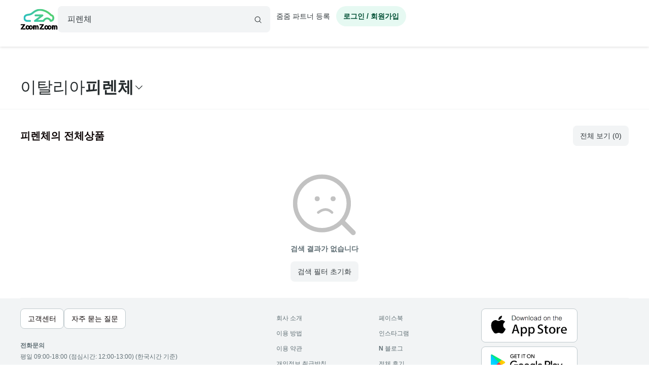

--- FILE ---
content_type: text/html; charset=utf-8
request_url: https://id.abr.ge/api/v2/third-party-cookie/identifier.html?requestID=502657863
body_size: 443
content:
<!DOCTYPE html>
<html>
<head><meta charset="utf-8"></head>
<body>

<pre>
    requestID: 502657863
    Reply: map[uuid:e88c2f5b-9155-46b7-99df-cdbf4614fb49]
</pre>
<script>
    var message = {
        requestID: '502657863',
        
        reply: (document.cookie.indexOf('ab180ClientId=') !== -1) ? {"uuid":"e88c2f5b-9155-46b7-99df-cdbf4614fb49"} : { error: 'Third party cookie is not supported' }
        
    }

    window.parent.postMessage(
        
        JSON.stringify(message)
        
    , '*');
</script>
</body>
</html>


--- FILE ---
content_type: application/javascript; charset=UTF-8
request_url: https://www.zoomzoomtour.com/_next/static/chunks/3151.c54dc78713cd5ab6.js
body_size: 5808
content:
!function(){try{var e="undefined"!=typeof window?window:"undefined"!=typeof global?global:"undefined"!=typeof self?self:{},t=(new e.Error).stack;t&&(e._sentryDebugIds=e._sentryDebugIds||{},e._sentryDebugIds[t]="b1900a88-d781-4fbd-84a9-30beb33912bf",e._sentryDebugIdIdentifier="sentry-dbid-b1900a88-d781-4fbd-84a9-30beb33912bf")}catch(e){}}();"use strict";(self.webpackChunk_N_E=self.webpackChunk_N_E||[]).push([[3151],{64451:function(e,t,n){n.d(t,{hE:function(){return a.hE},m2:function(){return a.m2},zx:function(){return a.zx}});var a=n(71106)},65605:function(e,t,n){n.d(t,{FT:function(){return a.FT},IL:function(){return a.IL},Od:function(){return a.Od}});var a=n(71106)},27505:function(e,t,n){var a=n(85893);n(92261),n(69831),n(56735),n(67294);var r=n(50067),c=n(22546);t.Z=e=>{let{children:t,slidesPerView:n,nextButtonClassName:o,prevButtonClassName:l,showScrollbar:i=!1}=e,s={className:"swiper-custom",grabCursor:!0,slidesPerView:n,centeredSlides:!1,spaceBetween:16,loop:!1,hashNavigation:{watchState:!0},navigation:{nextEl:o?".".concat(o):"",prevEl:l?".".concat(l):""}};return i&&(s.scrollbar={draggable:!0,hide:!0}),(0,a.jsx)(c.tq,{modules:[r.W_,r.LW],...s,children:t})}},16196:function(e,t,n){var a=n(85893),r=n(83912),c=n(96124),o=n(57485),l=n(49410),i=n(59934),s=n(66210),d=n(25675),u=n.n(d),m=n(11163),g=n(4480);t.Z=e=>{var t,n;let{tag:d,eventValue:h,onClick:v,title:x,showImage:p=!0}=e,y=(0,m.useRouter)(),f=y.query.categoryId,{name:j,image:w,id:C}=d,I=(0,r.S)(w,"150","150"),[N,z]=(0,g.FV)((0,l.y)("tag")),b=(null==N?void 0:N.split(","))||[],k=(0,g.sJ)((0,o.sO)(f?+f:null)),T=b.includes("".concat(C));return(0,a.jsxs)(s.zx,{className:"".concat(p?"product-tag-btn":""," ").concat(T?"product-tag-selected":""),active:T,onClick:()=>{let sendClickEvent=()=>{let e={item_list_name:x,search_term:j,continent:k.continent||""};k.country&&(e.country=k.country),k.city&&(e.city=k.city),(0,i.q)("click_recommend_keyword",e)};if(v)sendClickEvent(),v(C);else{let e=b.findIndex(e=>e==="".concat(C));-1!==e?b.splice(e,1):(b.push("".concat(C)),sendClickEvent());let t=b.join(",");0===t.length?z(void 0):z(t)}},variant:"fill-light",round:!0,"data-title":j,"data-event":"zzt_event","data-event_type":"TAG","data-event_action":"CLICK","data-event_id":C,"data-event_value":null!=h?h:"CATEGORY:".concat(null!==(t=y.query.categoryId)&&void 0!==t?t:"",":modal:").concat(j),"data-event_extra_info":"categoryId:".concat(null!==(n=y.query.categoryId)&&void 0!==n?n:""),children:[p&&(0,a.jsx)("span",{className:"product-tag-image",children:(0,a.jsx)(u(),{src:"".concat("https://d1blyo8czty997.cloudfront.net","/").concat(I),alt:j,className:"tag-image",width:32,height:32})}),(0,a.jsx)("span",{className:"product-tag-name",children:(0,c.Tz)(j)})]})}},59232:function(e,t,n){var a=n(85893),r=n(68543),c=n(43564);t.Z=e=>{let{color:t,iconSize:n,variant:o,round:l=!1,text:i}=e;return(0,a.jsx)("div",{className:"wishlist-btn-container",children:(0,a.jsx)("div",{className:"wishlist-btn-wrapper",children:(0,a.jsxs)(c.zx,{variant:null!=o?o:"clear",color:t,type:"button",className:"wishlist-btn btn-link",round:l,children:[(0,a.jsx)(r.h,{color:(0,c.mk)("white"),weight:"regular",size:(0,c.m2)(null!=n?n:"lg")}),null!=i?i:""]})})})}},65178:function(e,t,n){var a=n(85893),r=n(83912),c=n(96124);t.Z=e=>{let{title:t,subTitle:n,image:o,link:l,onClick:i,label:s,ratio:d}=e,u="".concat((0,r.S)(o,"450","450")),m="ratio-"+(null!=d?d:"4_3"),content=()=>(0,a.jsxs)(a.Fragment,{children:[(0,a.jsx)("div",{className:"content-card-image ".concat(m),style:{backgroundImage:"url(".concat(u,")")},children:s&&(0,a.jsx)("span",{className:"card-label",children:(0,c.Tz)(s)})}),(0,a.jsxs)("div",{className:"content-card-info",children:[(0,a.jsx)("h4",{className:"content-card-title",children:(0,c.Tz)(t)}),n&&(0,a.jsx)("p",{className:"content-card-description",children:(0,c.Tz)(n)})]})]});return(0,a.jsx)("div",{className:"content-card",children:l?(0,a.jsx)("a",{href:l,className:"content-card-wrapper",onClick:i||(()=>!1),children:content()}):(0,a.jsx)("div",{className:"content-card-wrapper",onClick:i||(()=>!1),children:content()})})}},53600:function(e,t,n){n.d(t,{Z:function(){return HeaderContent}});var a=n(85893),r=n(71106),c=n(67294),o=n(4480),l=n(23690),i=n(96124),s=n(12277),d=n(7002),u=n(57485),m=n(86310);let CategoryDropdownItem=e=>{let[t,{closeDropdown:n}]=(0,r.xN)();return(0,a.jsx)("div",{className:"category-dropdown-item",children:t&&(0,a.jsx)(l.Z,{origin:"search",onClose:()=>{n()},continentId:null==e?void 0:e.continentId,countryId:null==e?void 0:e.countryId,cityId:null==e?void 0:e.cityId})})};var HeaderContent=e=>{let{categoryData:t}=e,{isMobile:n}=(0,m.e)(),{openCategory:l}=(0,s.Z)(),g=(0,o.sJ)(u.RJ),findCategoryList=(e,t)=>{let n=e.map(e=>e.categoryId),a=t.categoryId,r=t.parentId,c=n.indexOf(a);if(-1!==c)return{continentId:a};{let t=-1!==n.indexOf(r),c=t?a:r;for(let n of e){let e=n.children.find(e=>e.categoryId===c);if(e)return{continentId:n.categoryId,countryId:c,cityId:t?void 0:a}}}return{}},h=(0,c.useMemo)(()=>findCategoryList(g,t),[g,t]),Category=()=>(0,a.jsxs)(a.Fragment,{children:[(0,a.jsx)("span",{className:"city-header-content-city-name",children:t.parentName}),(0,a.jsx)("b",{children:(0,a.jsxs)("span",{className:"city-header-content-city-name",children:[t?(0,i.Tz)(null==t?void 0:t.name):"지역 선택",(0,a.jsx)(d.V,{weight:"regular",size:(0,r.m2)("md")})]})})]});return(0,a.jsx)("div",{className:"city-header-content-city",children:n?(0,a.jsx)(r.zx,{variant:"clear",onClick:()=>l({continentId:null==h?void 0:h.continentId,countryId:null==h?void 0:h.countryId,cityId:null==h?void 0:h.cityId}),children:(0,a.jsx)(Category,{})}):(0,a.jsx)(a.Fragment,{children:(0,a.jsx)(r.Lt,{buttonChildren:(0,a.jsx)("div",{className:"city-header-content-city",children:(0,a.jsx)(Category,{})}),position:"left",children:(0,a.jsx)(CategoryDropdownItem,{continentId:null==h?void 0:h.continentId,countryId:null==h?void 0:h.countryId,cityId:null==h?void 0:h.cityId})})})})}},92294:function(e,t,n){var a=n(85893),r=n(16196);t.Z=e=>{let{onClick:t,dataKey:n,tags:c}=e;return(0,a.jsx)("div",{className:"product-tag-list",children:null==c?void 0:c.map((e,c)=>(0,a.jsx)(r.Z,{tag:e,onClick:null!=t?t:void 0,title:n},c))})}},89396:function(e,t,n){var a=n(85893),r=n(10370),c=n(23207),o=n(10106),l=n(14741);t.Z=e=>{let{products:t,isFetching:n,title:i,loadingCardsCount:s,dataKey:d,displayType:u,enableSlideOnMobile:m=!1}=e,g=(0,o.T)(u||l.p.City);return(0,a.jsxs)("div",{className:"".concat(m?"product-slide":"","\n          product-list size-").concat(g),children:[null==t?void 0:t.map((e,t)=>(0,a.jsx)(r.Z.ProductCard,{data:e,dataKey:"".concat(d,":").concat(t+1),title:null!=i?i:"".concat(e.name,"::상품번호:").concat(e.id,"::줌줌파트너:").concat(null==e?void 0:e.partner.nickname)},"".concat(d,":").concat(e.id))),n&&(0,a.jsx)(c.Z,{numCards:s||g})]})}},32650:function(e,t,n){n.d(t,{Z:function(){return CardList_CardList}});var a=n(85893),r=n(27505),c=n(65178),o=n(96124),l=n(59934),i=n(67294),s=(0,i.memo)(e=>{var t;let{data:n,dataKey:r,pageName:s}=e,d=(0,i.useCallback)(()=>{var e,t;let a={item_list_name:s,index:r,click_url:null===(e=n.contents)||void 0===e?void 0:e.link,content_id:String(n.id),title:(0,o.Tz)(n.contents.card_title),page_location:null===(t=location)||void 0===t?void 0:t.href};(0,l.q)("click_cms_content",a)},[n,r,s]);return(0,a.jsx)(c.Z,{title:n.contents.card_title,subTitle:n.contents.subtitle,image:n.contents.image,link:n.contents.link,onClick:d,label:null==n?void 0:null===(t=n.contents)||void 0===t?void 0:t.label})}),d=n(59298),Loading=e=>{let{slidesPerView:t=4}=e,n=Array.from({length:t},(e,t)=>(0,a.jsx)(d.Od.Rectangle,{borderRadius:8,widthType:d.IL.Percentage,width:100,height:260},t));return(0,a.jsx)(d.Od.Group,{children:(0,a.jsx)("div",{className:"zone-contents-item-loading",style:{gridTemplateColumns:"repeat(".concat(t,", 1fr)")},children:n})})},u=n(49634),m=n(61941),g=n(95262),h=n(86310),v=n(64451),x=n(22546),CardList_CardList=e=>{let{categoryId:t,title:n,slidesPerView:c,isLoading:o,groupKey:l,cardList:i}=e,{isMobile:d}=(0,h.e)();return o||(null==i?void 0:i.length)?(0,a.jsxs)(u.Z,{children:[(0,a.jsx)("div",{className:"zone-contents-header",children:(0,a.jsxs)("div",{className:"zone-contents-header-theme card-list",children:[(0,a.jsx)("h3",{className:"zone-contents-title",children:n}),!d&&(0,a.jsxs)(v.hE,{vertical:!1,variant:"fill-light",color:"secondary",size:"md",fullWidth:!1,children:[(0,a.jsx)(v.zx,{variant:"fill-light",className:"swiper-".concat(l,"-prev"),children:(0,a.jsx)(m.B,{weight:"regular",size:(0,v.m2)("md")})}),(0,a.jsx)(v.zx,{variant:"fill-light",className:"swiper-".concat(l,"-next"),children:(0,a.jsx)(g.Q,{weight:"regular",size:(0,v.m2)("md")})})]})]})}),o?(0,a.jsx)(Loading,{slidesPerView:c}):d?(0,a.jsx)("div",{className:"zone-contents-overflow",children:null==i?void 0:i.map((e,n)=>(0,a.jsx)("div",{className:"zone-contents-overflow-content",children:(0,a.jsx)(s,{data:e,dataKey:"zone:".concat(t,":인기컨텐츠:").concat(n+1),pageName:"zone 페이지"})},"zone페이지-cardlist-".concat(n+1)))}):(0,a.jsx)(r.Z,{slidesPerView:c,prevButtonClassName:"swiper-".concat(l,"-prev"),nextButtonClassName:"swiper-".concat(l,"-next"),children:null==i?void 0:i.map((e,n)=>(0,a.jsx)(x.o5,{children:(0,a.jsx)(s,{data:e,dataKey:"zone:".concat(t,":인기컨텐츠:").concat(n+1),pageName:"zone 페이지"})},"carouselSlide-slide-card-".concat(n)))})]}):null}},49634:function(e,t,n){var a=n(85893),r=n(67294);let c=(0,r.forwardRef)((e,t)=>{var n;return(0,a.jsx)("div",{className:"zone-contents-item ".concat(null!==(n=e.className)&&void 0!==n?n:""),ref:t,children:e.children})});c.displayName="ContentItem",t.Z=c},94961:function(e,t,n){var a=n(85893),r=n(53600),c=n(50002);n(67294),t.Z=e=>{let{categoryData:t}=e;return(0,a.jsx)("div",{className:"zone-header",children:(0,a.jsx)(c.W2,{children:(0,a.jsx)(r.Z,{categoryData:t})})})}},68955:function(e,t,n){n.d(t,{Z:function(){return Keywords_Keywords}});var a=n(85893),r=n(43564),c=n(67294),o=n(16196),l=n(92294),i=n(66210),Tag_TagLoading=()=>(0,a.jsx)(i.zx,{className:"product-tag-btn",loading:!0,active:!1,variant:"fill-light",round:!0,children:"loading"}),Loading=e=>{let{numCards:t=20}=e,n=Array.from({length:t},(e,t)=>(0,a.jsx)(Tag_TagLoading,{},t));return(0,a.jsx)(a.Fragment,{children:n})},s=n(96124),d=n(95677),u=n(11338),m=n(86310),g=n(67166),h=n(81963),v=n(51365),x=n(11163),Keywords_Keywords=e=>{let{categoryName:t}=e,n=(0,x.useRouter)(),{data:i,isLoading:p}=(0,d.p$)(Number(n.query.categoryId),"featured=true"),{openModal:y}=(0,u.Z)(),{isMobile:f}=(0,m.e)(),[j,w]=(0,c.useState)(!1),C="".concat((0,s.Tz)(t),"의 추천 키워드"),handleTagClick=e=>{e&&(location.href="/s/".concat(n.query.categoryId,"?tag=").concat(e))},renderTags=e=>null==i?void 0:i.slice(e,e+10).map((r,c)=>{var l;return(0,a.jsx)(o.Z,{eventValue:"CATEGORY:".concat(t,":").concat(null!==(l=n.query.categoryId)&&void 0!==l?l:"",":content_top:1:").concat(e+c+1,":").concat(r.name),tag:r,onClick:()=>handleTagClick(r.id),title:"zone 페이지"},e+c)}),I=i&&i.length>10;return p||(null==i?void 0:i.length)?(0,a.jsxs)("div",{className:"zone-keywords",children:[(0,a.jsx)("h3",{className:"zone-keywords-title",children:C}),(0,a.jsx)("div",{className:"product-tag-list-wrapper",children:(0,a.jsxs)("div",{className:"product-tag-list keyword-list",children:[p?(0,a.jsx)(Loading,{numCards:10}):renderTags(0),j&&I&&renderTags(10),!p&&I&&(f?(0,a.jsx)(r.zx,{className:"show-more",onClick:()=>{y({id:"keyword",title:C,component:(0,a.jsx)(l.Z,{dataKey:"zone 페이지",onClick:handleTagClick,tags:null!=i?i:[]})})},variant:"clear",round:!0,children:(0,a.jsx)(g.w,{color:(0,r.mk)("secondary"),weight:"fill",size:40})}):(0,a.jsxs)(r.zx,{className:"product-tag-btn",onClick:()=>w(!j),variant:"fill-light",round:!0,children:[(0,a.jsx)("span",{className:"product-tag-image show-more",children:j?(0,a.jsx)(h.V,{color:(0,r.mk)("secondary"),weight:"regular",size:(0,r.m2)("lg")}):(0,a.jsx)(v.p,{color:(0,r.mk)("secondary"),weight:"regular",size:(0,r.m2)("lg")})}),(0,a.jsx)("span",{className:"product-tag-name",children:j?"닫기":"모두 보기"})]}))]})})]}):null}},3415:function(e,t,n){n.d(t,{R:function(){return r},w:function(){return a}});let a="VIP 패키지 특가",r=[{title:"최저가 보장",icon:"Binoculars",description:"럭셔리이스케이프 제공 최저가 보장 상품입니다.",showModal:!0},{title:"5일내 무료 환불",icon:"ArrowUUpLeft",description:" 예약후 5일내 수수료 없이 환불해 드립니다.(* 단, 체크인 16일전에만 해당)",showModal:!1},{title:"VIP 패키지 포함",icon:"Cheers",description:"럭셔리이스케이프를 통해서만 제공해 드리는 최고의 패키지를 혜택을 드립니다.",showModal:!1}]},76388:function(e,t,n){n.d(t,{M:function(){return getCardGroupTitle}});var a=n(75552);let getCardGroupTitle=(e,t,n)=>{switch(t){case a.K.TopAttractionPoint:return"".concat(e," 명소 TOP ").concat(n||"");case a.K.TravelInformation:return"".concat(e," 여행 정보")}return""}},10106:function(e,t,n){n.d(t,{T:function(){return useDisplayCarouselItems}});var a=n(86310),r=n(14741);let c={xs:2,sm:3,md:4,lg:4,xl:5},o={xs:2,sm:3,md:4,lg:4,xl:5},l={xs:2,sm:3,md:3,lg:4,xl:5},i={xs:2,sm:2,md:2,lg:3,xl:4},s={xs:2,sm:2,md:3,lg:3,xl:4},d={xs:2,sm:3,md:4,lg:4,xl:4},u={xs:2,sm:3,md:4,lg:4,xl:4},m={xs:2,sm:3,md:4,lg:5,xl:6},g={xs:1,sm:2,md:3,lg:4,xl:4},h={xs:2,sm:3,md:4,lg:4,xl:4},v={xs:2,sm:3,md:3,lg:4,xl:4},x={xs:2,sm:3,md:3,lg:3,xl:3},p={xs:1,sm:2,md:2,lg:3,xl:3},y={xs:3,sm:4,md:3,lg:4,xl:5},useDisplayCarouselItems=e=>{let{size:t}=(0,a.e)(),n=null!=t?t:"md";switch(e){case r.p.Product:return c[n];case r.p.Cms:return o[n];case r.p.Tour:return d[n];case r.p.City:return l[n];case r.p.Partner:return i[n];case r.p.ProductSmall:return x[n];case r.p.Top:return u[n];case r.p.Category:return m[n];case r.p.S:return s[n];case r.p.Banner:return g[n];case r.p.Content:return h[n];case r.p.ContentLarge:return v[n];case r.p.ViewedCategories:return p[n];case r.p.Earlybird:return y[n];default:return 5}}},50689:function(e,t,n){n.d(t,{X:function(){return getPathsForGAIndex}});let getPathsForGAIndex=()=>{let e=window.location.pathname.split("/"),t=new URLSearchParams(window.location.search),n=""!==e[1]||t.get("layout_id")?""===e[1]?"layout":e[1]:"home",a=""===e[1]?t.get("layout_id")||"":"search"===e[1]?t.get("q")||"":"reviews"===e[1]&&e[2]&&e[3]?e[3]:e[2]||"";return{path1:n,path2:a}}},18361:function(e,t,n){n.d(t,{Z:function(){return categoryCardList}});var a=n(88282),r=n(13630);let fetchCard=async function(e){let t=await a.Z.get(r.i.Back,"zoomzoom/card?categoryId=".concat(e));return t&&t.cards?t.cards.map(e=>(e.contents=e.contents?JSON.parse(e.contents):{},e)):null};var c=n(36492);let useCardList=e=>(0,c.a)(["api/zoomzoom/card",e],()=>fetchCard(e),{refetchOnWindowFocus:!1,refetchOnReconnect:!1,refetchOnMount:!1});var o=n(75552),categoryCardList=e=>{var t,n;let{data:a,isLoading:r}=useCardList(e),c=!r&&(null==a?void 0:a.length)?a.reduce((e,t)=>{let n=t.groupId;return e[n]||(e[n]=[]),e[n].push(t),e},{}):null,l=null==c?void 0:null===(t=c[o.K.TopAttractionPoint])||void 0===t?void 0:t.length,i=null==c?void 0:null===(n=c[o.K.TravelInformation])||void 0===n?void 0:n.length;return{contentLoading:r,hasTopAttraction:l,hasTravelInfo:i,cardList:c}}},25086:function(e,t,n){n.d(t,{BQ:function(){return i},bq:function(){return l},dL:function(){return o},vh:function(){return c}});var a=n(97475),r=n(4480);let c=(0,r.CG)({key:"productListState",get:e=>async()=>await (0,a.yz)(e)}),o=(0,r.cn)({key:"productTagState",default:[]}),l=(0,r.cn)({key:"extraProductTagState",default:[]}),i=(0,r.cn)({key:"productListCountState",default:{isLoading:!1,count:0}})},75552:function(e,t,n){var a,r;n.d(t,{K:function(){return a}}),(r=a||(a={}))[r.TravelInformation=1]="TravelInformation",r[r.TopAttractionPoint=2]="TopAttractionPoint"},73857:function(e,t,n){var a,r;n.d(t,{s:function(){return a}}),(r=a||(a={})).Loading="loading",r.HasValue="hasValue",r.HasError="hasError"},14741:function(e,t,n){var a,r;n.d(t,{p:function(){return a}}),(r=a||(a={})).Cms="cms",r.Product="product",r.Tour="tour",r.City="city",r.Partner="partner",r.ProductSmall="product_small",r.Top="top",r.Category="category",r.Banner="banner",r.Content="content",r.ContentLarge="content_large",r.ViewedCategories="viewed_categories",r.Earlybird="earlybird",r.S="s"}}]);

--- FILE ---
content_type: application/javascript; charset=UTF-8
request_url: https://www.zoomzoomtour.com/_next/static/chunks/7198.8cc2bec11a6e0ac0.js
body_size: 7197
content:
!function(){try{var e="undefined"!=typeof window?window:"undefined"!=typeof global?global:"undefined"!=typeof self?self:{},t=(new e.Error).stack;t&&(e._sentryDebugIds=e._sentryDebugIds||{},e._sentryDebugIds[t]="12f2ea8b-a3a6-4613-b3d8-7123a06db954",e._sentryDebugIdIdentifier="sentry-dbid-12f2ea8b-a3a6-4613-b3d8-7123a06db954")}catch(e){}}();"use strict";(self.webpackChunk_N_E=self.webpackChunk_N_E||[]).push([[7198],{58157:function(e,t,n){n.d(t,{lr:function(){return l.lr}});var l=n(71106)},95352:function(e,t,n){n.d(t,{B:function(){return fetchBannerByCategoryId},K:function(){return fetchBannerById}});var l=n(88282),a=n(13630);let fetchBannerById=async function(e){let t=await l.Z.get(a.i.Back,"zoomzoom/profile-banner/".concat(e));return t||null},fetchBannerByCategoryId=async function(e){let t=await l.Z.get(a.i.Back,"zoomzoom/banner".concat(e?"?".concat(e):""));return t&&t.banners?t.banners.map(e=>({...e,setting:e.setting?JSON.parse(e.setting):{}})):null}},26553:function(e,t,n){var l=n(85893);n(67294);var a=n(4480),o=n(49410),r=n(66210),i=n(30914);t.Z=()=>{let[e,t]=(0,a.FV)(o.q);return(0,l.jsxs)("div",{className:"city-content-no-result",children:[(0,l.jsx)(i.Z,{width:150,height:150,jsonPath:"noResult"}),(0,l.jsxs)("div",{className:"city-content-no-result-text",children:[(0,l.jsx)("p",{children:"검색 결과가 없습니다"}),(0,l.jsx)(r.zx,{variant:"fill-light",color:"secondary",size:"md",onClick:()=>{let n=e.categoryId;t({categoryId:n})},children:"검색 필터 초기화"})]})]})}},5778:function(e,t,n){n.d(t,{Z:function(){return Product_ProductCarousel}});var l=n(85893),a=n(27505),o=n(81030),r=n(23207),i=n(10106),c=n(50689),s=n(96124),d=n(95262),u=n(61941),m=n(25086),h=n(59934),v=n(86310),g=n(71106),f=n(73857),p=n(14741),x=n(41664),b=n.n(x);n(34155);var j=n(67294),y=n(4480),I=n(22546),Product_ProductCarousel=e=>{let{title:t,description:n,viewMoreLink:x,viewMoreText:w,params:_,groupKey:z,onClickProduct:T,displayCarouselItem:C=p.p.Product,onLoad:N,showTitle:P=!0,showNavigation:k=!0,showBodyNavigation:L=!1}=e,{state:O,contents:S}=(0,y.$P)((0,m.vh)(_)),{isMobile:Z}=(0,v.e)(),B=(0,i.T)(C),R=x;if((0,j.useEffect)(()=>{(null==S?void 0:S.count)>0&&N&&(null==N||N(S.products))},[S,N]),O===f.s.HasValue&&(null==S?void 0:S.count)===0)return(0,l.jsx)(l.Fragment,{});x&&"/"==Array.from(x)[0]&&(R=x.slice(1));let{path1:M,path2:A}=(0,c.X)(),onClickMore=()=>{let e={item_list_name:"".concat(M,":").concat(A),index:t};(0,h.q)("click_more_btn",e)},D=new URLSearchParams(_),K=D.get("ids"),V=K&&"string"==typeof K?K.split(","):[],U=O===f.s.HasValue&&(null==S?void 0:S.count)>0&&Array.isArray(S.products)?V.length>0?S.products.slice().sort((e,t)=>{let n=V.indexOf("".concat(e.id)),l=V.indexOf("".concat(t.id));return n<l?-1:n>l?1:0}):S.products:[],E=U.map((e,n)=>Z?(0,l.jsx)(o.I,{title:e.name,data:e,dataKey:"".concat(t,":").concat(n+1),onClick:e=>null==T?void 0:T(e,n+1)},"product-carousel-".concat(z,"-").concat(n)):(0,l.jsx)(I.o5,{children:(0,l.jsx)(o.I,{title:e.name,data:e,dataKey:"".concat(t,":").concat(n+1),onClick:e=>null==T?void 0:T(e,n+1)},"product-carousel-".concat(z,"-").concat(n))},"carouselSlide-slide-".concat(z,"-").concat(n)));return O===f.s.HasValue&&(null==S?void 0:S.count)>0&&Z&&R&&""!=R&&E.push((0,l.jsx)("div",{className:"product-thumb loading load-more",children:(0,l.jsx)("div",{className:"image",children:(0,l.jsxs)(b(),{className:"p_img pre_",href:"".concat("https://www.zoomzoomtour.com/").concat(R),children:["전체 보기",(0,l.jsx)(d.Q,{weight:"regular",size:(0,g.m2)("md")})]})})},"product-carousel-".concat(z,"-loading"))),(0,l.jsxs)("div",{className:"product-carousel",children:[(0,l.jsxs)("div",{className:"module-header",children:[P&&(0,l.jsxs)("div",{className:"module-header-title",children:[(0,l.jsx)("h3",{children:(0,s.Tz)(t)}),n&&(0,l.jsx)("p",{children:(0,s.Tz)(n)})]}),!Z&&k&&(0,l.jsxs)("div",{className:"module-header-buttons",children:[(0,l.jsxs)(g.hE,{vertical:!1,variant:"fill-light",color:"secondary",size:"md",fullWidth:!1,children:[(0,l.jsx)(g.zx,{variant:"fill-light",className:"swiper-".concat(z,"-prev"),"aria-label":"product-carousel-prev",children:(0,l.jsx)(u.B,{weight:"regular",size:(0,g.m2)("md")})}),(0,l.jsx)(g.zx,{variant:"fill-light",className:"swiper-".concat(z,"-next"),"aria-label":"product-carousel-next",children:(0,l.jsx)(d.Q,{weight:"regular",size:(0,g.m2)("md")})})]}),R&&(0,l.jsx)(b(),{className:"view-all",href:"/".concat(R),onClick:onClickMore,children:(0,l.jsx)(g.zx,{variant:"fill-light",color:"secondary",children:"전체보기"})})]})]}),(0,l.jsxs)("div",{className:"product-carousel-body ".concat(O===f.s.Loading?"loading":""),children:[O===f.s.Loading?(0,l.jsx)("div",{className:"product-carousel-body-loading",style:{gridTemplateColumns:"repeat(".concat(B,", 1fr)")},children:(0,l.jsx)(r.Z,{numCards:B})}):Z?(0,l.jsx)(l.Fragment,{children:E}):(0,l.jsx)(a.Z,{slidesPerView:B,prevButtonClassName:"swiper-".concat(z,"-prev"),nextButtonClassName:"swiper-".concat(z,"-next"),showScrollbar:!1,children:E}),O===f.s.HasValue&&(null==S?void 0:S.count)>B&&L&&!Z&&(0,l.jsxs)("div",{className:"module-body-buttons",children:[(0,l.jsx)(g.zx,{variant:"text",className:"swiper-".concat(z,"-prev btn-to-prev"),"aria-label":"product-carousel-prev",round:!0,children:(0,l.jsx)(u.B,{weight:"bold",size:(0,g.m2)("md"),color:(0,g.mk)("black")})}),(0,l.jsx)(g.zx,{variant:"text",className:"swiper-".concat(z,"-next btn-to-next"),"aria-label":"product-carousel-next",round:!0,children:(0,l.jsx)(d.Q,{weight:"bold",size:(0,g.m2)("md"),color:(0,g.mk)("black")})})]})]}),O===f.s.HasValue&&L&&!Z&&R&&(0,l.jsx)("div",{className:"show_all_bottom",children:(0,l.jsxs)(b(),{className:"btn btn-secondary btn-text btn-fill-light-secondary btn-md btn-shadow-0",href:"".concat(x),onClick:onClickMore,children:[(0,l.jsx)("b",{children:null!=w?w:"".concat(t," 전체 보기")}),(0,l.jsx)(d.Q,{weight:"regular",size:(0,g.m2)("md")})]})})]})}},95551:function(e,t,n){n.d(t,{Z:function(){return BannerSlider_CategoryBannerSlider}});var l=n(85893),a=n(59298),Loading=e=>{let{borderRadius:t=0}=e;return(0,l.jsx)(a.Od.Group,{children:(0,l.jsx)(a.Od.Rectangle,{borderRadius:t,widthType:a.IL.Percentage,width:100,height:100})})},o=n(50689),r=n(34377),i=n(53329),c=n(59934),s=n(86310),d=n(58157),u=n(60025);let getBannerSize=e=>({width:e?u.AI:u.XN,height:e?u.rf:u.XJ});var m=n(83912),h=n(67294),BannerSlider_CategoryBannerSlider=e=>{let{categoryId:t,productId:n,className:a,type:u}=e,{path1:v,path2:g}=(0,o.X)(),[f]=(0,h.useState)(()=>new Date().toISOString()),p="type=".concat(u,"&date=").concat(f).concat(t?"&categoryId=".concat(t):"").concat(n?"&productId=".concat(n):""),{data:x,isLoading:b}=(0,i.S)(p),{size:j,isMobile:y}=(0,s.e)(),I=(0,h.useCallback)((e,t)=>{let n=null==x?void 0:x[t];if(!n)return;let l=String(n.linkUrl),a={title:String(n.name),click_url:(0,r.rS)(l),index:"".concat(v,":").concat(g,":middle:").concat(t+1)};(0,c.q)("click_banner",a),n.linkUrl&&(window.location.href=n.linkUrl)},[x,v,g]),w=null==x?void 0:x.map((e,t)=>{let n=getBannerSize("xs"===j);return(0,l.jsx)(d.lr.Item,{id:String(t),imgUrl:(0,m.S)("xs"===j?null==e?void 0:e.mobileImageUrl:null==e?void 0:e.pcImageUrl,n.width,n.height)},t)});return b||(null==x?void 0:x.length)?(0,l.jsx)("div",{className:null!=a?a:"",children:b?(0,l.jsx)(Loading,{borderRadius:y?0:16}):(0,l.jsx)("div",{className:"full-banner",children:(0,l.jsx)(d.lr,{showDot:!0,showHandleButton:!1,interval:5e3,onClick:I,children:w})})}):null}},49702:function(e,t,n){n.r(t),n.d(t,{default:function(){return ZoneContainer}});var l=n(85893);n(92261),n(69831);var a=n(95551),o=n(32650),r=n(23207),i=n(59298),Loading=e=>{let{slidesPerView:t=4}=e;return(0,l.jsx)("div",{className:"loading",children:(0,l.jsxs)("div",{className:"theme-item",children:[(0,l.jsxs)(i.Od.Group,{children:[(0,l.jsx)(i.Od.Rectangle,{borderRadius:16,widthType:i.IL.Percentage,width:40,height:28}),(0,l.jsx)("div",{className:"theme-item-description",children:(0,l.jsx)(i.Od.Rectangle,{borderRadius:16,widthType:i.IL.Percentage,width:60,height:22})})]}),(0,l.jsx)("div",{className:"zone-contents-item-loading",style:{gridTemplateColumns:"repeat(".concat(t,", 1fr)")},children:(0,l.jsx)(r.Z,{numCards:t})})]})})},c=n(5778),s=n(26553),d=n(89396),u=n(67294),m=n(50689),h=n(59934),v=n(66210),ThemeItem_ThemeLink=e=>{let{themeName:t,link:n,productsCount:a}=e;return(0,l.jsx)("a",{href:n,className:"show-more",children:(0,l.jsxs)(v.zx,{variant:"fill-light",color:"secondary",size:"md",onClick:()=>{let{path1:e,path2:n}=(0,m.X)(),l={item_list_name:"".concat(e,":").concat(n),index:t};(0,h.q)("click_more_btn",l)},children:["전체 보기 (",a,")"]})})},g=n(96124),f=n(86310),Contents_ContentHeader=e=>{let{title:t,subTitle:n,link:a,productsCount:o}=e,{isMobile:r}=(0,f.e)();return(0,l.jsxs)("div",{className:"zone-contents-header",children:[(0,l.jsxs)("div",{className:"zone-contents-header-theme",children:[(0,l.jsx)("h3",{className:"zone-contents-title",children:(0,g.Tz)(t)}),n&&(0,l.jsx)("span",{children:(0,g.Tz)(n)})]}),(0,l.jsx)("div",{className:"zone-contents-header-btn",children:!r&&a&&(0,l.jsx)(ThemeItem_ThemeLink,{themeName:t,productsCount:o,link:a})})]})},p=n(49634),x=n(95677),b=n(77010),j=n(14741),ThemeItem_ProductList=e=>{var t,n,a,o;let{theme:i,link:c,params:m,slidesPerView:h,onLoad:v}=e,{isMobile:g}=(0,f.e)(),[y,I]=(0,u.useState)(!1),{data:w,isLoading:_}=(0,x.uU)(m,{enabled:y&&!!m&&(0===i.themeId||-1===i.themeId)}),z=null!==(n=null!==(t=null==i?void 0:i.products)&&void 0!==t?t:null==w?void 0:w.products)&&void 0!==n?n:null,T=null!==(o=null!==(a=null==i?void 0:i.totalProducts)&&void 0!==a?a:null==w?void 0:w.count)&&void 0!==o?o:0,[C]=(0,b.Z)({triggerOnce:!0,onIntersect:(0,u.useCallback)(e=>{var t;let[{isIntersecting:n}]=e;(null==w?void 0:null===(t=w.products)||void 0===t?void 0:t.length)?I(!1):n&&I(!0)},[w])});return(0,u.useEffect)(()=>{(null==z?void 0:z.length)&&v&&(null==v||v(z))},[z,v]),(0,l.jsxs)(p.Z,{className:"theme",ref:C,children:[(0,l.jsx)(Contents_ContentHeader,{title:i.name,subTitle:i.description,productsCount:T,link:c}),(0,l.jsx)("div",{className:"searched-products",children:(null==z?void 0:z.length)||!_?(null==z?void 0:z.length)?(0,l.jsxs)(l.Fragment,{children:[(0,l.jsx)(d.Z,{products:z||[],isFetching:_,dataKey:"".concat(i.name),displayType:j.p.Product}),g&&-1===i.themeId&&(0,l.jsx)(ThemeItem_ThemeLink,{themeName:i.name,productsCount:T,link:c})]}):-1===i.themeId&&(0,l.jsx)(s.Z,{}):(0,l.jsx)("div",{className:"zone-contents-item-loading",style:{gridTemplateColumns:"repeat(".concat(g?2:h,", 1fr)")},children:(0,l.jsx)(r.Z,{numCards:g?2:h})})})]})},y=n(47711),I=n(78095),w=n(70494),_=n(57485),z=n(36533),T=n(73857),C=n(11163),N=n(97334),P=n.n(N),k=n(4480),Contents_ThemeItem_ThemeItem=e=>{let{theme:t,slidesPerView:n,defaultProductListSize:a,onLoad:o}=e,r=(0,C.useRouter)(),i=r.query.categoryId,{contents:s,state:d}=(0,k.$P)((0,_.Ye)(i)),m=(0,u.useMemo)(()=>d===T.s.HasValue?Object.values(s).flat():[],[s,d]),h=Object.values(z.f).includes(t.themeId),v=(0,u.useMemo)(()=>getParams({isTheme:h,theme:t,defaultProductListSize:a,flattenedTourCategory:m,categoryId:i}),[h,t,a,m,i]),f=getLink(h,t,i);return(0,l.jsx)(l.Fragment,{children:0===t.themeId||-1===t.themeId?(0,l.jsx)(ThemeItem_ProductList,{theme:t,link:f,params:v,slidesPerView:n,onLoad:o}):(0,l.jsx)(c.Z,{groupKey:"zone-theme-".concat(t.themeId),title:(0,g.Tz)(t.name),description:(0,g.Tz)(t.description||""),viewMoreLink:f,params:v,onLoad:o})})};let getParams=e=>{let{isTheme:t,theme:n,defaultProductListSize:l,flattenedTourCategory:a,categoryId:o}=e,r=(0,w.GO)("start"),i=(0,w.GO)("end"),c=n.themeId,s=[z.f.Discount,z.f.Earlybird].indexOf(c)>-1,d=n.tags.map(e=>e.tag.tagId).join(","),u=-1===n.themeId?l:10,m=getFilter(n.filters||[],a),h=(t||d)&&-1!==n.themeId?"&".concat(t?"option":"tagIds","=").concat(t?c:d).concat(t&&s?"&startedAt=".concat(r,"&endedAt=").concat(i):""):"",v=c===z.f.New?"&sortingTarget=id":"",g="pageNo=1&pageSize=".concat(u,"&categoryId=").concat(o).concat(h).concat(m).concat(v);return g},getFilter=(e,t)=>{var n,l,a,o;let r={},i=null==e?void 0:null===(n=e.find(e=>"private_group"===e.name&&y.dt.find(t=>t.value===e.value)))||void 0===n?void 0:n.value,c=null==e?void 0:null===(l=e.find(e=>"theme"===e.name&&t.find(t=>"".concat(t.tourCategoryId)==="".concat(e.value))))||void 0===l?void 0:l.value,s=null==e?void 0:null===(a=e.find(e=>"tour_time"===e.name&&y.x9.find(t=>t.value===e.value)))||void 0===a?void 0:a.value,d=null==e?void 0:null===(o=e.find(e=>"PD_ACCOMMODATION"===e.name&&y.$R.find(t=>t.value===e.value)))||void 0===o?void 0:o.value;for(let e in r={types:d,itinerary:s,tourCategoryId:c},i&&Object.keys(I.vg).includes(i)?r={...r,buyingTypes:I.vg[i]}:"ticket"===i&&(r={...r,types:d?"".concat(d,",3"):"3"}),r){let t=r[e];t||delete r[e]}let u=P().stringify(r);return u?"&".concat(u):""},getLink=(e,t,n)=>{let l="";if(e)l="/offers/".concat(n,"?active=").concat(t.themeId);else{var a,o,r,i,c,s,d,u,m;let e=null===(a=t.tags)||void 0===a?void 0:a.map(e=>e.tag.tagId).join(","),h=null===(r=t.filters)||void 0===r?void 0:null===(o=r.find(e=>"private_group"===e.name))||void 0===o?void 0:o.value,v=null===(c=t.filters)||void 0===c?void 0:null===(i=c.find(e=>"theme"===e.name))||void 0===i?void 0:i.value,g=null===(d=t.filters)||void 0===d?void 0:null===(s=d.find(e=>"duration"===e.name))||void 0===s?void 0:s.value,f=null===(m=t.filters)||void 0===m?void 0:null===(u=m.find(e=>"PD_ACCOMMODATION"===e.name))||void 0===u?void 0:u.value;l="/s/".concat(n,"?").concat("".concat(e?"&tag=".concat(e):"").concat(h?"&type=".concat(h):"").concat(g?"&duration=".concat(g):"")).concat(f?"&product_type=".concat(f):"").concat(v?"&tour_category_filter=".concat(v):"","\n  ")}return l};var L=n(76388),O=n(10106),S=n(12463),Z=n(97475),B=n(13630),R=n(88282);let fetchThemes=async function(e){let t=await R.Z.get(B.i.Back,"zoomzoom/theme?".concat(e));return t&&t.themes?t.themes:null};var M=n(36492);let useTheme=(e,t,n)=>(0,M.a)(["api/zoomzoom/theme",e.categoryId,t,n],async()=>{let l=[],a=[],o=await fetchThemes("page=1&pageSize=50&categoryId=".concat(e.categoryId));if(null==o?void 0:o.length){let isTheme=e=>Object.values(z.f).includes(e);l=[...o.filter(e=>{var t;return isTheme(e.themeId)||!isTheme(e.themeId)&&e.tags.length||!isTheme(e.themeId)&&(null===(t=e.filters)||void 0===t?void 0:t.length)})]}let r={themeId:-1,name:"".concat(e.name,"의 전체상품"),tags:[]};if(l.push(r),t.length||n.length){for(let t of n){let n=await (0,Z.M5)(e.categoryId,"name=".concat(t));n.length&&a.push(n[0])}let o=[];if(t.length&&(o=await (0,Z.M5)(e.categoryId,"ids=".concat(t.join(",")))),o.length&&(a=[...a,...o]),a.length){let e=l.filter(e=>!a.some(t=>{var n;return(null===(n=e.tags[0])||void 0===n?void 0:n.tag.tagId)===t.id})),t={themeId:0,name:"".concat(a.slice(0,3).map(e=>"#".concat(e.name)).join(", ")," ").concat(a.length>3?"...":""),tags:a.map(e=>({tag:{tagId:e.id}}))};e.unshift(t),l=e}}return l},{refetchOnWindowFocus:!1,refetchOnReconnect:!1,refetchOnMount:!1});var A=n(18361),D=n(56443),K=n(20862),V=n(75552),Contents=e=>{var t;let{categoryData:n}=e,r=(0,C.useRouter)(),i=(0,D.Z)(),{contentLoading:c,hasTopAttraction:s,hasTravelInfo:d,cardList:m}=(0,A.Z)(n.categoryId),h=r.query.tag?r.query.tag.split(","):[],v=r.query.n_keyword?r.query.n_keyword.split(","):[],{data:g,isLoading:p}=useTheme(n,h,v),{size:x}=(0,f.e)(),b=(0,O.T)(j.p.Product),y=(0,O.T)(j.p.ContentLarge),I="sm"===x||"md"===x?12:20,w=(0,u.useCallback)(e=>{var t;let l={item_list_name:"zone 페이지",items:(null==e?void 0:null===(t=e.slice(0,10))||void 0===t?void 0:t.map(e=>(0,S.m_)(e)))||[],location_id:n.categoryId};(null==e?void 0:e.length)&&i("view_item_list",l)},[n,i]),_=(0,u.useCallback)(e=>{w(e)},[w]);return(0,l.jsx)("div",{className:"module-container zone-contents",children:(0,l.jsxs)("div",{className:"zone-contents-body",children:[p?(0,l.jsxs)(l.Fragment,{children:[(0,l.jsx)(Loading,{slidesPerView:b}),(0,l.jsx)(Loading,{slidesPerView:b})]}):p||(null==g?void 0:g.length)?(null==g?void 0:g.length)>0&&(0,l.jsx)(Contents_ThemeItem_ThemeItem,{theme:g[0],slidesPerView:b,defaultProductListSize:I,onLoad:_}):(0,l.jsx)(l.Fragment,{}),!p&&(null==g?void 0:g.length)&&(null==g?void 0:g.length)>1&&(0,l.jsx)(Contents_ThemeItem_ThemeItem,{theme:g[1],slidesPerView:b,defaultProductListSize:I,onLoad:_}),!c&&m&&(0,l.jsx)(o.Z,{categoryId:n.categoryId,title:s?(0,L.M)(n.name,V.K.TopAttractionPoint,null==m?void 0:null===(t=m[V.K.TopAttractionPoint])||void 0===t?void 0:t.length):(0,L.M)(n.name,V.K.TravelInformation),isLoading:c,groupKey:"zone-contents-cardlist-".concat(s?V.K.TopAttractionPoint:V.K.TravelInformation),cardList:(null==m?void 0:m[V.K.TopAttractionPoint])||(null==m?void 0:m[V.K.TravelInformation]),slidesPerView:y}),(0,l.jsx)(a.Z,{categoryId:n.categoryId,type:K.j.PLP_ZONE}),!p&&g&&(null==g?void 0:g.length)>2&&g.slice(2,6).map((e,t)=>(0,l.jsx)(Contents_ThemeItem_ThemeItem,{theme:e,slidesPerView:b,defaultProductListSize:I},"zone페이지-content-".concat(t+1))),!c&&s&&d&&(0,l.jsx)(o.Z,{categoryId:n.categoryId,title:(0,L.M)(n.name,V.K.TravelInformation),isLoading:c,groupKey:"zone-contents-cardlist-".concat(V.K.TravelInformation),cardList:null==m?void 0:m[V.K.TravelInformation],slidesPerView:y}),!p&&g&&(null==g?void 0:g.length)>6&&g.slice(6).map((e,t)=>(0,l.jsx)(Contents_ThemeItem_ThemeItem,{theme:e,slidesPerView:b,defaultProductListSize:I},"zone페이지-content-".concat(t+1)))]})})},U=n(94961),E=n(68955),F=n(36301),q=n(49410),H=n(50002);function ZoneContainer(e){let{categoryData:t,query:n}=e,a=(0,k.Zl)(q.q);return(0,u.useEffect)(()=>{n&&a(n),(0,F.eZ)("latestViewedCategory",t.categoryId,5)},[t,n,a]),(0,l.jsxs)("div",{className:"zone",children:[(0,l.jsx)(U.Z,{categoryData:t}),(0,l.jsxs)(H.W2,{children:[(0,l.jsx)(E.Z,{categoryName:t.name}),(0,l.jsx)(Contents,{categoryData:t})]})]})}},47711:function(e,t,n){n.d(t,{$R:function(){return r},DY:function(){return l},Ic:function(){return i},dt:function(){return a},e$:function(){return s},x9:function(){return o},y_:function(){return c}});let l=[{label:"인기순",value:"default"},{label:"할인 상품순",value:"campaign",isNew:!0},{label:"후기순",value:"review"},{label:"가격이 높은순",value:"price_high"},{label:"가격이 낮은순",value:"price_low"},{label:"최신 상품순",value:"new"}],a=[{label:"전체",value:""},{label:"단독투어",value:"private"},{label:"그룹투어",value:"group"},{label:"소그룹투어",value:"small_group"},{label:"투어텔",value:"tourtel"},{label:"티켓",value:"ticket"},{label:"액티비티",value:"activity"},{label:"취미/클래스",value:"hobby"}],o=[{label:"전체",value:""},{label:"~ 하루",value:"1"},{label:"1박 2일",value:"2"},{label:"2박 3일",value:"3"},{label:"3박 ~",value:"4"}],r=[{label:"전체",value:""},{label:"숙박 불포함",value:"1"},{label:"숙박 포함",value:"2"}],i=[{label:"전체 문의",value:"all"},{label:"문의 중",value:"enquiry"},{label:"예약요청 / 확정 대기",value:"reservation"},{label:"여행 예정",value:"tour_start"},{label:"여행 완료",value:"tour_complete"},{label:"취소된 예약",value:"tour_cancel"}],c=[{label:"최신순",value:"createdAt"},{label:"평점 높은순",value:"rating"}],s=[{label:"전체",value:""},{label:"부모님과 함께하는 가족여행",value:"부모님과 함께하는 가족여행"},{label:"비즈니스",value:"비즈니스"},{label:"삼세대 가족여행",value:"삼세대 가족여행"},{label:"자녀들과 함께하는 가족여행",value:"자녀들과 함께하는 가족여행"},{label:"친구들과 여행",value:"친구들과 여행"},{label:"커플여행",value:"커플여행"},{label:"혼자여행",value:"혼자여행"},{label:"회사동료들과 여행",value:"회사동료들과 여행"}]},34377:function(e,t,n){function addDomainToUrl(e){let t=window.location.origin;return/^https?:\/\//.test(e)?e:"".concat(t).concat(e)}function convertToAnchor(e){return e.replace(/(https?:\/\/[^\s<]+)/g,e=>'<a href="'.concat(e,'" target="_blank">').concat(e,"</a>"))}function isSafeRedirectUrl(e){if(e.startsWith("/"))return!0;try{let t=new URL(e),n=new URL("https://www.zoomzoomtour.com/".replace(/\/+$/,""));return t.origin===n.origin}catch(e){return!1}}n.d(t,{A8:function(){return convertToAnchor},rS:function(){return addDomainToUrl},v8:function(){return isSafeRedirectUrl}})},53329:function(e,t,n){n.d(t,{E:function(){return useBannerById},S:function(){return useBanner}});var l=n(95352),a=n(36492);let useBanner=e=>(0,a.a)(["banner",e],()=>(0,l.B)(e),{refetchOnWindowFocus:!1,refetchOnReconnect:!1,refetchOnMount:!1}),useBannerById=(e,t)=>(0,a.a)(["api/zoomzoom/profile-banner",e],()=>(0,l.K)(e),{refetchOnWindowFocus:!1,refetchOnReconnect:!1,refetchOnMount:!1,...t})},77010:function(e,t,n){var l=n(67294);let onIntersectOnce=(e,t,n)=>(l,a)=>{e(l,a),n&&t&&(null==l?void 0:l.some(e=>e.isIntersecting))&&a.unobserve(n)};t.Z=e=>{let{root:t,rootMargin:n="0px",threshold:a=0,onIntersect:o,triggerOnce:r=!1}=e,[i,c]=(0,l.useState)(null);return(0,l.useEffect)(()=>{let e;if(i)return(e=r?new IntersectionObserver(onIntersectOnce(o,r,i),{root:t,rootMargin:n,threshold:a}):new IntersectionObserver(o,{root:t,rootMargin:n,threshold:a})).observe(i),()=>{i&&e.unobserve(i)}},[t,n,o,a,i,r]),[c]}},20862:function(e,t,n){var l,a;n.d(t,{j:function(){return l}}),(a=l||(l={}))[a.PLP_ZONE=1]="PLP_ZONE",a[a.PLP_S=2]="PLP_S",a[a.PDP=3]="PDP"}}]);

--- FILE ---
content_type: application/javascript; charset=UTF-8
request_url: https://www.zoomzoomtour.com/_next/static/4-99Imn1IIcw2JD4KOwbB/_buildManifest.js
body_size: 2135
content:
self.__BUILD_MANIFEST=function(s,e,c,a,t,i,d,u,o,r,h,n,p,g){return{__rewrites:{afterFiles:[],beforeFiles:[],fallback:[]},"/":[s,c,a,e,t,"static/chunks/pages/index-1ee4fffa8922c624.js"],"/403":["static/chunks/pages/403-e8ae1d46c91bf4c3.js"],"/404":[s,c,a,e,t,"static/chunks/pages/404-716a58be7a69f6fd.js"],"/_error":[s,c,a,e,t,"static/chunks/pages/_error-cfed420452594de8.js"],"/about_us":[s,c,a,i,e,t,"static/chunks/pages/about_us-4e7c5d1d6d948aeb.js"],"/account":[s,c,a,e,t,"static/chunks/pages/account-795060d71b9efd99.js"],"/account/coupon":[s,c,a,e,t,"static/chunks/pages/account/coupon-22d261d5c32c1cc6.js"],"/account/edit":[s,c,a,e,t,"static/chunks/pages/account/edit-609b5bace220aa01.js"],"/account/mileage":[s,c,a,e,t,"static/chunks/pages/account/mileage-cc0941a9283cde8e.js"],"/account/password":[s,c,a,e,t,"static/chunks/pages/account/password-d2a386180db1e4cb.js"],"/account/review":[s,c,a,e,t,"static/chunks/pages/account/review-3a28d2f8f7b87e2d.js"],"/account/review/edit/[reviewId]":[s,c,a,e,t,"static/chunks/pages/account/review/edit/[reviewId]-9181bc50c359c4c2.js"],"/account/review/write/[orderId]":[s,c,a,e,t,"static/chunks/pages/account/review/write/[orderId]-62aeb34223f9f66e.js"],"/account/social/[...OAuth]":[s,c,a,e,t,"static/chunks/pages/account/social/[...OAuth]-e397cc1b2d9cc1d0.js"],"/app/loading":[s,c,a,e,t,"static/chunks/pages/app/loading-73dfe42aa4c057a9.js"],"/auth/admin/[token]":[s,c,a,e,t,"static/chunks/pages/auth/admin/[token]-18ddd60a558913ef.js"],"/auth/callback/[service]":[s,c,a,e,t,"static/chunks/pages/auth/callback/[service]-e2db417e60121f65.js"],"/auth/deleted":[s,c,a,e,t,"static/chunks/pages/auth/deleted-ef9b9daf781c6437.js"],"/auth/email-login":[s,c,a,e,t,"static/chunks/pages/auth/email-login-f744cc4758e71785.js"],"/auth/email-register":[s,c,a,e,t,"static/chunks/pages/auth/email-register-96effefdb1f70eeb.js"],"/auth/forgot-password":[s,c,a,e,t,"static/chunks/pages/auth/forgot-password-14ec475ddf545917.js"],"/auth/login":[s,c,a,e,t,"static/chunks/pages/auth/login-7f4c1454cce26c05.js"],"/auth/logout":[s,c,a,e,t,"static/chunks/pages/auth/logout-fb20345100eea536.js"],"/auth/register":[s,c,a,e,t,"static/chunks/pages/auth/register-cad67ff5543320b0.js"],"/auth/session/[...slug]":[s,c,a,e,t,"static/chunks/pages/auth/session/[...slug]-42859e6cb8863c44.js"],"/auth/sns-register":[s,c,a,e,t,"static/chunks/pages/auth/sns-register-9f3338923dd08d14.js"],"/checkout/success":[s,c,a,e,t,"static/chunks/pages/checkout/success-cdfff2166a952830.js"],"/checkout/[uuid]":[s,c,a,e,t,"static/chunks/pages/checkout/[uuid]-0e8423d24bb2fd31.js"],"/checkout/[uuid]/confirm":[s,c,a,e,t,"static/chunks/pages/checkout/[uuid]/confirm-b443dbadbe1f472f.js"],"/checkout/[uuid]/success":[s,c,a,e,t,"static/chunks/pages/checkout/[uuid]/success-3abe8eb9faacf961.js"],"/content/[id]":[s,c,a,e,t,"static/chunks/pages/content/[id]-2275a4cf0dc81dc0.js"],"/coupon/[id]":[s,c,a,e,t,"static/chunks/pages/coupon/[id]-230ed110b472433c.js"],"/events":[s,c,a,e,t,"static/chunks/pages/events-4176615fec572799.js"],"/help":[s,c,a,e,t,"static/chunks/pages/help-56463cffed1547cc.js"],"/help/article/[id]":[s,c,a,i,e,t,"static/chunks/pages/help/article/[id]-e8c4ff801a784edf.js"],"/help/chat":[s,c,a,e,t,"static/chunks/pages/help/chat-fd71f101ad92e0a9.js"],"/help/search":[s,c,a,e,t,"static/chunks/pages/help/search-0e5a8a59426c80fd.js"],"/help/section/[id]":[s,c,a,e,t,"static/chunks/pages/help/section/[id]-13155fd6721298b3.js"],"/how_it_works":[s,c,a,o,e,t,"static/chunks/pages/how_it_works-672cfa5273c06cb5.js"],"/mileage":[s,c,a,e,t,"static/chunks/pages/mileage-685d78b4d1adca43.js"],"/mileage-promo/[...slug]":[s,c,a,e,t,"static/chunks/pages/mileage-promo/[...slug]-48062f26c448a9e2.js"],"/mobileauth":[s,c,a,"static/chunks/798-8ce5c11fad08b37a.js",e,t,"static/chunks/pages/mobileauth-e2c624f3d5160235.js"],"/msg":[s,c,a,e,t,"static/chunks/pages/msg-2922568d5bcc44af.js"],"/msg/[id]":[s,o,i,r,e,h,n,p,g,"static/chunks/pages/msg/[id]-0f0f9cd549776cf0.js"],"/my_trip":[s,c,a,e,t,"static/chunks/pages/my_trip-e47674f85757ee57.js"],"/offers/[categoryId]":[s,c,a,e,t,"static/chunks/pages/offers/[categoryId]-a5e64e643fbcb62f.js"],"/order/[...slug]":[d,"static/chunks/pages/order/[...slug]-a24f7566f2625a56.js"],"/preview/cms/[token]":[s,c,a,e,t,"static/chunks/pages/preview/cms/[token]-7d6017ebed3c0f89.js"],"/promo/custom/2025-12":[s,c,a,d,u,e,t,"static/chunks/pages/promo/custom/2025-12-2a2025f3859fab3b.js"],"/promo/custom/2026-01":[s,c,a,d,u,e,t,"static/chunks/pages/promo/custom/2026-01-bbf59569610464a0.js"],"/promo/custom/2026-02":[s,c,a,d,u,e,t,"static/chunks/pages/promo/custom/2026-02-9fbb98cf2360f9fc.js"],"/promo/[id]":[s,c,a,e,t,"static/chunks/pages/promo/[id]-b44704d21a63119c.js"],"/return/add/[orderId]":[s,c,a,e,t,"static/chunks/pages/return/add/[orderId]-e15b232b1898202a.js"],"/return/view/[orderId]":[s,c,a,e,t,"static/chunks/pages/return/view/[orderId]-b5778d179c451d7c.js"],"/reviews":[s,c,a,e,t,"static/chunks/pages/reviews-d94ed2e83d0c8ed5.js"],"/reviews/view/[reviewId]":[s,c,a,e,t,"static/chunks/pages/reviews/view/[reviewId]-a6d7445eec834666.js"],"/s/[categoryId]":[s,c,a,e,t,"static/chunks/pages/s/[categoryId]-6b3a8662c5a1b250.js"],"/search":[s,c,a,e,t,"static/chunks/pages/search-24cbcda5dca087d1.js"],"/seller/[partnerId]":[s,c,a,e,t,"static/chunks/pages/seller/[partnerId]-935a1e67bb759d41.js"],"/terms/[keyword]":[s,c,a,e,t,"static/chunks/pages/terms/[keyword]-b571910d8f562847.js"],"/theme/[id]":[s,c,a,i,u,"static/chunks/1866-58c9160d5b13c7f1.js",e,t,"static/chunks/pages/theme/[id]-c34476f4824b6590.js"],"/tour/[productId]":[s,c,a,o,i,"static/chunks/2546-16475e61dfc3e659.js",d,r,"static/chunks/5506-75134db5b35c81a1.js",e,t,h,n,p,g,"static/chunks/3090-0898aef9f891e9d1.js","static/css/7b7d46e401d52813.css","static/chunks/pages/tour/[productId]-02d4a1225e65c46d.js"],"/verify-email":[s,c,a,e,t,"static/chunks/pages/verify-email-9e775e846b033329.js"],"/wishlist":[s,c,a,e,t,"static/chunks/pages/wishlist-098450c7757a3319.js"],"/wishlist/[categoryId]":[s,c,a,e,t,"static/chunks/pages/wishlist/[categoryId]-70770aad16f6420a.js"],"/wishlist-shared":[s,c,a,e,t,"static/chunks/pages/wishlist-shared-be9554ec88a1eb56.js"],"/zone":[s,c,a,e,t,"static/chunks/pages/zone-1cd56a74d914eb3c.js"],"/zone/[categoryId]":[s,c,a,e,t,"static/chunks/pages/zone/[categoryId]-2791ea7fafc820a3.js"],sortedPages:["/","/403","/404","/_app","/_error","/about_us","/account","/account/coupon","/account/edit","/account/mileage","/account/password","/account/review","/account/review/edit/[reviewId]","/account/review/write/[orderId]","/account/social/[...OAuth]","/app/loading","/auth/admin/[token]","/auth/callback/[service]","/auth/deleted","/auth/email-login","/auth/email-register","/auth/forgot-password","/auth/login","/auth/logout","/auth/register","/auth/session/[...slug]","/auth/sns-register","/checkout/success","/checkout/[uuid]","/checkout/[uuid]/confirm","/checkout/[uuid]/success","/content/[id]","/coupon/[id]","/events","/help","/help/article/[id]","/help/chat","/help/search","/help/section/[id]","/how_it_works","/mileage","/mileage-promo/[...slug]","/mobileauth","/msg","/msg/[id]","/my_trip","/offers/[categoryId]","/order/[...slug]","/preview/cms/[token]","/promo/custom/2025-12","/promo/custom/2026-01","/promo/custom/2026-02","/promo/[id]","/return/add/[orderId]","/return/view/[orderId]","/reviews","/reviews/view/[reviewId]","/s/[categoryId]","/search","/seller/[partnerId]","/terms/[keyword]","/theme/[id]","/tour/[productId]","/verify-email","/wishlist","/wishlist/[categoryId]","/wishlist-shared","/zone","/zone/[categoryId]"]}}("static/chunks/6010-9fdb480f35c057c2.js","static/chunks/8428-e3e5e1e9fddaac4b.js","static/chunks/9405-98d48ef0ab2cf46c.js","static/chunks/775-0000b6ebe0e59a50.js","static/chunks/1443-47949d6ee758d1e2.js","static/chunks/653-e95f51658056c495.js","static/chunks/1664-ff3ced75421d3c8e.js","static/chunks/119-60a670033c2436c5.js","static/chunks/5675-d3f56f7f38979e3c.js","static/chunks/2641-501f3c5adf12fae4.js","static/chunks/6733-7d12422a9679d704.js","static/chunks/3075-289060c3770a1d9f.js","static/chunks/1790-321eaaea91727652.js","static/chunks/4946-d84e72517c9acff0.js"),self.__BUILD_MANIFEST_CB&&self.__BUILD_MANIFEST_CB();

--- FILE ---
content_type: application/javascript; charset=UTF-8
request_url: https://www.zoomzoomtour.com/_next/static/chunks/pages/zone/%5BcategoryId%5D-2791ea7fafc820a3.js
body_size: 901
content:
!function(){try{var e="undefined"!=typeof window?window:"undefined"!=typeof global?global:"undefined"!=typeof self?self:{},t=(new e.Error).stack;t&&(e._sentryDebugIds=e._sentryDebugIds||{},e._sentryDebugIds[t]="a42cd850-f78a-49f9-a1e9-aca145bccdc4",e._sentryDebugIdIdentifier="sentry-dbid-a42cd850-f78a-49f9-a1e9-aca145bccdc4")}catch(e){}}(),(self.webpackChunk_N_E=self.webpackChunk_N_E||[]).push([[9742],{26969:function(e,t,n){(window.__NEXT_P=window.__NEXT_P||[]).push(["/zone/[categoryId]",function(){return n(18014)}])},18014:function(e,t,n){"use strict";n.r(t),n.d(t,{__N_SSP:function(){return _}});var a=n(85893),o=n(67294),r=n(83912),c=n(96124),d=n(21443),i=n(96906),u=n(64244),l=n(5152),s=n.n(l),f=n(4480);let y=s()(()=>Promise.all([n.e(5675),n.e(9460),n.e(2546),n.e(1664),n.e(3873),n.e(3207),n.e(3151),n.e(7198)]).then(n.bind(n,49702)),{loadableGenerated:{webpack:()=>[49702]},ssr:!1}),g=s()(()=>n.e(6455).then(n.bind(n,6455)),{loadableGenerated:{webpack:()=>[6455]},ssr:!1}),ZonePage=e=>{let{categoryData:t,query:n}=e,r=(0,f.Zl)(i.Li),d=(0,f.Zl)(i.tg);return((0,o.useEffect)(()=>{if(2!==t.status){let e=(0,c.Xh)(t.name);r(e),d(t.categoryId)}},[]),2===t.status)?(0,a.jsx)(g,{categoryName:t.name}):(0,a.jsx)(y,{categoryData:t,query:n})};ZonePage.getLayout=function(e){let t=e.props.categoryData,n=(0,r.S)(null==t?void 0:t.imageUrl,"640","480");return(0,a.jsx)(d.Z,{type:u.m.Common,metaData:{title:"".concat((0,c.Tz)(null==t?void 0:t.metaTitle)," - 줌줌투어"),description:(0,c.Tz)(null==t?void 0:t.metaDescription),keyword:null==t?void 0:t.metaKeyword,image:n,url:"".concat("https://www.zoomzoomtour.com/","zone/").concat(t.categoryId)},children:e},"layout:container")};var _=!0;t.default=ZonePage}},function(e){e.O(0,[6010,9405,775,8428,1443,9774,2888,179],function(){return e(e.s=26969)}),_N_E=e.O()}]);